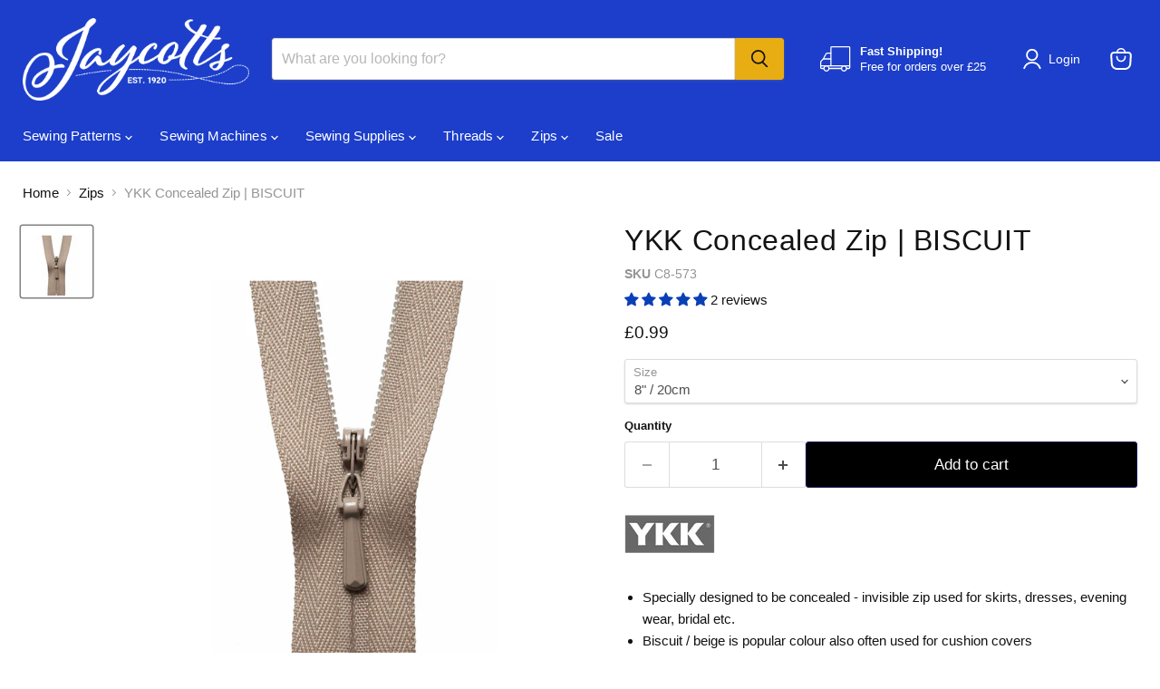

--- FILE ---
content_type: text/javascript; charset=utf-8
request_url: https://jaycotts.co.uk/products/ykk-concealed-zip-44.js
body_size: 1095
content:
{"id":786796932,"title":"YKK Concealed Zip | BISCUIT","handle":"ykk-concealed-zip-44","description":"\u003cp style=\"text-align: left;\"\u003e\u003cimg src=\"https:\/\/cdn.shopify.com\/s\/files\/1\/0225\/9227\/files\/YKK_LOGO_small.png?28527\" alt=\"YKK - Quality Zips\"\u003e\u003c\/p\u003e\n\u003cul\u003e\n\u003cli\u003eSpecially designed to be concealed - invisible zip used for skirts, dresses, evening wear, bridal etc.\u003c\/li\u003e\n\u003cli\u003eBiscuit \/ beige is popular colour also often used for cushion covers\u003c\/li\u003e\n\u003cli\u003eNo. 3 concealed zip. YKK Specification 3CC\u003c\/li\u003e\n\u003cli\u003e\n\u003cstrong\u003eTooth width:\u003c\/strong\u003e approx 3mm \/ \u003cspan class=\"st\"\u003e⅛\u003c\/span\u003e\"\u003c\/li\u003e\n\u003c\/ul\u003e","published_at":"2015-06-09T21:24:00+01:00","created_at":"2015-06-08T16:47:36+01:00","vendor":"YKK","type":"Zip","tags":["Brand_YKK","Colour_Browns","Colour_White + Creams","Gauge_Number 3","Top Seller","Zip Style_Concealed","Zip Type_Closed End"],"price":99,"price_min":99,"price_max":160,"available":true,"price_varies":true,"compare_at_price":null,"compare_at_price_min":0,"compare_at_price_max":0,"compare_at_price_varies":false,"variants":[{"id":2812753476,"title":"8\" \/ 20cm","option1":"8\" \/ 20cm","option2":null,"option3":null,"sku":"C8-573","requires_shipping":true,"taxable":true,"featured_image":null,"available":true,"name":"YKK Concealed Zip | BISCUIT - 8\" \/ 20cm","public_title":"8\" \/ 20cm","options":["8\" \/ 20cm"],"price":99,"weight":25,"compare_at_price":null,"inventory_quantity":150,"inventory_management":"shopify","inventory_policy":"deny","barcode":"","quantity_rule":{"min":1,"max":null,"increment":1},"quantity_price_breaks":[],"requires_selling_plan":false,"selling_plan_allocations":[]},{"id":2812753540,"title":"9\" \/ 23cm","option1":"9\" \/ 23cm","option2":null,"option3":null,"sku":"C9-573","requires_shipping":true,"taxable":true,"featured_image":null,"available":true,"name":"YKK Concealed Zip | BISCUIT - 9\" \/ 23cm","public_title":"9\" \/ 23cm","options":["9\" \/ 23cm"],"price":110,"weight":25,"compare_at_price":null,"inventory_quantity":137,"inventory_management":"shopify","inventory_policy":"deny","barcode":"","quantity_rule":{"min":1,"max":null,"increment":1},"quantity_price_breaks":[],"requires_selling_plan":false,"selling_plan_allocations":[]},{"id":3874469061,"title":"12\" \/ 30cm","option1":"12\" \/ 30cm","option2":null,"option3":null,"sku":"C12-573","requires_shipping":true,"taxable":true,"featured_image":null,"available":true,"name":"YKK Concealed Zip | BISCUIT - 12\" \/ 30cm","public_title":"12\" \/ 30cm","options":["12\" \/ 30cm"],"price":120,"weight":25,"compare_at_price":null,"inventory_quantity":149,"inventory_management":"shopify","inventory_policy":"deny","barcode":"","quantity_rule":{"min":1,"max":null,"increment":1},"quantity_price_breaks":[],"requires_selling_plan":false,"selling_plan_allocations":[]},{"id":2812753604,"title":"16\" \/ 41cm","option1":"16\" \/ 41cm","option2":null,"option3":null,"sku":"C16-573","requires_shipping":true,"taxable":true,"featured_image":null,"available":true,"name":"YKK Concealed Zip | BISCUIT - 16\" \/ 41cm","public_title":"16\" \/ 41cm","options":["16\" \/ 41cm"],"price":140,"weight":25,"compare_at_price":null,"inventory_quantity":12,"inventory_management":"shopify","inventory_policy":"deny","barcode":"","quantity_rule":{"min":1,"max":null,"increment":1},"quantity_price_breaks":[],"requires_selling_plan":false,"selling_plan_allocations":[]},{"id":2812753668,"title":"22\" \/ 56cm","option1":"22\" \/ 56cm","option2":null,"option3":null,"sku":"C22-573","requires_shipping":true,"taxable":true,"featured_image":null,"available":false,"name":"YKK Concealed Zip | BISCUIT - 22\" \/ 56cm","public_title":"22\" \/ 56cm","options":["22\" \/ 56cm"],"price":160,"weight":25,"compare_at_price":null,"inventory_quantity":0,"inventory_management":"shopify","inventory_policy":"deny","barcode":"","quantity_rule":{"min":1,"max":null,"increment":1},"quantity_price_breaks":[],"requires_selling_plan":false,"selling_plan_allocations":[]}],"images":["\/\/cdn.shopify.com\/s\/files\/1\/0225\/9227\/products\/c573.png?v=1628392347"],"featured_image":"\/\/cdn.shopify.com\/s\/files\/1\/0225\/9227\/products\/c573.png?v=1628392347","options":[{"name":"Size","position":1,"values":["8\" \/ 20cm","9\" \/ 23cm","12\" \/ 30cm","16\" \/ 41cm","22\" \/ 56cm"]}],"url":"\/products\/ykk-concealed-zip-44","media":[{"alt":"YKK Concealed Zip | BISCUIT from Jaycotts Sewing Supplies","id":21191819357,"position":1,"preview_image":{"aspect_ratio":0.999,"height":941,"width":940,"src":"https:\/\/cdn.shopify.com\/s\/files\/1\/0225\/9227\/products\/c573.png?v=1628392347"},"aspect_ratio":0.999,"height":941,"media_type":"image","src":"https:\/\/cdn.shopify.com\/s\/files\/1\/0225\/9227\/products\/c573.png?v=1628392347","width":940}],"requires_selling_plan":false,"selling_plan_groups":[]}